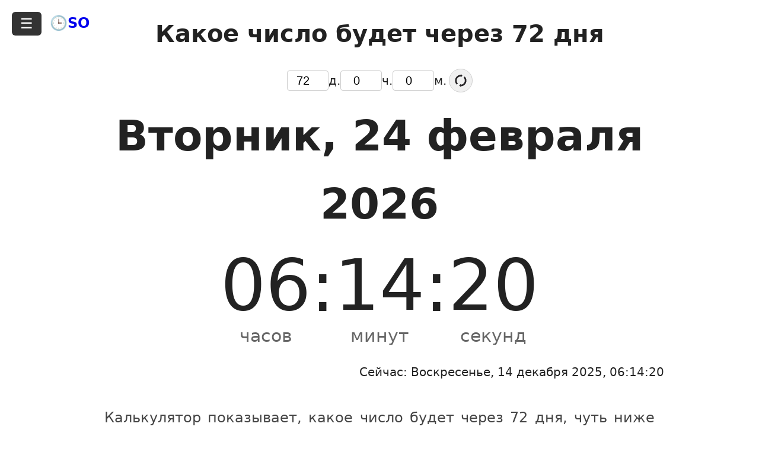

--- FILE ---
content_type: text/html
request_url: https://sekundomer.online/timer/date/kakoe-chislo-budet-cherez/72-dnya/
body_size: 7722
content:
<!DOCTYPE html><html lang="ru"> <head><meta charset="UTF-8"><meta name="viewport" content="width=device-width,initial-scale=1"><link rel="icon" type="image/x-icon" href="/img/favicon.png"><title>Какое число будет через 72 дня - какая дата будет через 72 дня</title><meta name="description" content="Калькулятор покажет, какое будет число через 72 дня. Счётчик отображает дату, а также показывает время в часах, минутах и секундах. Большие буквы и цифры."><link rel="canonical" href="https://sekundomer.online/timer/date/kakoe-chislo-budet-cherez/72-dnya/"><script type="module">(function(e,n,r,t,m){e[t]=e[t]||[],e[t].push({"gtm.start":new Date().getTime(),event:"gtm.js"});var g=n.getElementsByTagName(r)[0],a=n.createElement(r),s="";a.async=!0,a.src="https://www.googletagmanager.com/gtm.js?id="+m+s,g.parentNode.insertBefore(a,g)})(window,document,"script","dataLayer","GTM-PF3K78V");</script><script>window.yaContextCb=window.yaContextCb||[]</script>
<script src="https://yandex.ru/ads/system/context.js" async></script><style>.menu-button[data-astro-cid-gvfdcb5b].desktop-toggle{position:fixed;top:1rem;left:1rem;display:none}.mobile-header[data-astro-cid-gvfdcb5b]{background-color:#333;padding:.3rem .6rem;color:#fff;display:none}.mobile-header-inner[data-astro-cid-gvfdcb5b]{display:flex;align-items:center;justify-content:space-between}.mobile-logo[data-astro-cid-gvfdcb5b]{color:#fff;font-size:1.3rem;font-weight:700;text-decoration:none}.menu-button[data-astro-cid-gvfdcb5b]{font-size:1.5rem;background:#333;color:#fff;border:none;padding:.5rem 1rem;z-index:1001;cursor:pointer;border-radius:6px}.side-menu[data-astro-cid-gvfdcb5b]{position:fixed;top:0;left:0;width:22%;max-width:320px;height:100vh;background-color:#2c3e50;color:#fff;padding:1rem;overflow-y:auto;transform:translate(-100%);transition:transform .3s ease;z-index:1000}.side-menu[data-astro-cid-gvfdcb5b].active{transform:translate(0)}.side-menu[data-astro-cid-gvfdcb5b] ul[data-astro-cid-gvfdcb5b]{list-style:none;padding-left:0}.side-menu[data-astro-cid-gvfdcb5b] li[data-astro-cid-gvfdcb5b]{margin-bottom:.5rem}.side-menu[data-astro-cid-gvfdcb5b] a[data-astro-cid-gvfdcb5b]{color:#fff;text-decoration:none;display:block;margin:.5rem 0;font-weight:500}.side-menu[data-astro-cid-gvfdcb5b] a[data-astro-cid-gvfdcb5b]:hover{text-decoration:underline}details[data-astro-cid-gvfdcb5b] summary[data-astro-cid-gvfdcb5b]{cursor:pointer;font-weight:700;padding:.3rem 0;color:#fff}details[data-astro-cid-gvfdcb5b] ul[data-astro-cid-gvfdcb5b]{margin-top:.3rem;padding-left:1rem}@media (max-width: 768px){.mobile-header[data-astro-cid-gvfdcb5b]{display:block}.desktop-logo[data-astro-cid-gvfdcb5b],.menu-button[data-astro-cid-gvfdcb5b].desktop-toggle{display:none}.menu-button[data-astro-cid-gvfdcb5b]{position:static}.side-menu[data-astro-cid-gvfdcb5b]{width:100%;max-width:100%;transform:translate(-100%)}}@media (min-width: 769px){.menu-button[data-astro-cid-gvfdcb5b].desktop-toggle{display:block;font-size:1.2rem;padding:.3rem .7rem;position:fixed;top:1rem;left:1rem;z-index:1001}.desktop-logo[data-astro-cid-gvfdcb5b]{position:fixed;top:1rem;left:3.2rem;margin-left:1rem;font-size:1.2rem;font-weight:700;text-decoration:none;z-index:1000}.side-menu[data-astro-cid-gvfdcb5b]{padding-top:3.5rem}}
.site-footer{background-color:#f8f9fa;border-top:1px solid #e0e0e0;padding:2rem 1rem;font-size:15px;color:#444}.footer-container{max-width:960px;margin:0 auto}.footer-columns{display:flex;flex-wrap:wrap;gap:2rem;justify-content:space-between;margin-bottom:2rem}.footer-column ul{list-style:none;padding:0;margin:0}.footer-column li{margin-bottom:.5rem}.footer-column a{color:#555;text-decoration:none;transition:color .2s ease}.footer-column a:hover{color:var(--accent-color, #5c6bc0)}.footer-bottom{text-align:center;font-size:16px;color:#777}.footer-bottom a{color:#444;font-weight:500;text-decoration:none;margin-left:5px}.footer-bottom a:hover{color:var(--accent-color, #5c6bc0)}@media (max-width: 768px){.footer-columns{flex-direction:column;gap:1.5rem;text-align:center}.footer-column ul{padding-left:0}}.container1024{max-width:1024px;margin-left:auto;margin-right:auto;margin-top:30px;padding:0 16px;display:flex;justify-content:center}.containerTop1280{max-width:1280px;margin-left:auto;margin-right:auto;padding:0 16px;display:flex;justify-content:center}.containerTop1200{max-width:1200px;margin-left:auto;margin-right:auto;margin-top:5px;padding:0 16px;display:flex;justify-content:center}
:root{--font-base: 20px;--line-height-base: 1.6;--font-family-base: system-ui, sans-serif;--text-color: #000;--bg-color: #f5f5f5;--link-color: #4a90e2;--link-hover-color: #3b78b4}html{font-size:var(--font-base);line-height:var(--line-height-base);font-family:var(--font-family-base);color:var(--text-color);background-color:var(--bg-color);-webkit-text-size-adjust:100%;tab-size:4;-webkit-tap-highlight-color:transparent;scroll-behavior:smooth;margin:0;padding:0;height:100%;overflow-x:hidden}body{margin:0;width:100%;height:100%;display:flex;flex-direction:column}main{flex:1;padding:1rem}.text-center{text-align:center}.hidden{display:none!important}.link{text-decoration:none;color:var(--link-color);transition:color .3s ease}.link:hover{color:var(--link-hover-color)}.container{max-width:100%;margin:0 auto;text-align:center}h1{margin-top:0!important}.title{font-size:clamp(1.5rem,4vw,3rem);margin:20px 0 40px;text-align:center}.title--compact{font-size:clamp(1.3rem,3vw,2.2rem);max-width:1280px;margin:20px auto 30px}h2{font-size:clamp(1.2rem,3.5vw,2rem);margin:50px 0 20px;text-align:center;font-weight:600;color:#333}p{font-size:clamp(1rem,2.5vw,1.2rem);line-height:1.4;max-width:1024px;margin:0 auto 25px;padding:0 16px;color:#444;text-align:justify}.img-fluid{max-width:100%;height:auto}.holiday-text{overflow-x:hidden}.holiday-text figure{margin:0 0 1.5rem;text-align:center}.holiday-text img{display:block;max-width:100%;height:auto;margin-left:auto;margin-right:auto}
:root{--font-base: 20px;--line-height-base: 1.6;--font-family-base: ui-sans-serif, system-ui, sans-serif, "Segoe UI", "Apple Color Emoji", "Segoe UI Emoji", "Noto Color Emoji";--text-color: #222;--bg-color: #fff;--link-color: #4a90e2;--link-hover-color: #3b78b4}html{font-size:var(--font-base);line-height:var(--line-height-base);font-family:var(--font-family-base);color:var(--text-color);background-color:var(--bg-color);-webkit-text-size-adjust:100%;tab-size:4;-webkit-tap-highlight-color:transparent;scroll-behavior:smooth}body{margin:0;width:100%;height:100%;display:flex;flex-direction:column}main{flex:1;padding:1rem}.text-center{text-align:center}.hidden{display:none!important}.link{text-decoration:none;color:var(--link-color);transition:color .3s ease}.link:hover{color:var(--link-hover-color)}.title{font-size:clamp(1.5rem,4vw,3rem);margin:20px 0 40px;text-align:center}.title--compact{font-size:clamp(1.3rem,3vw,2.2rem);max-width:960px;margin:20px auto 30px;text-align:center}.container-text{max-width:1024px;margin:auto}
.timer-display{display:flex;justify-content:center;align-items:center;flex-wrap:nowrap;white-space:nowrap;font-size:22vw;line-height:1;gap:1vw;margin-bottom:30px;overflow:hidden}.timer-unit{position:relative;min-width:0;text-align:center}.timer-unit:after{content:attr(data-title);display:block;font-size:5vw;margin-top:10px;color:#666}.timer-char{font-size:inherit;line-height:1;display:flex;align-items:center;justify-content:center;transform:translateY(-.15em)}@media (min-width: 1024px){.timer-display{font-size:6rem;gap:1rem}.timer-unit:after{font-size:1.5rem}}.timer-display--days{display:flex;justify-content:center;align-items:center;flex-wrap:nowrap;white-space:nowrap;font-size:22vw;line-height:1;margin-bottom:20px;overflow:hidden}.timer-display--days .timer-unit{text-align:center}.timer-display--days .timer-unit:after{content:attr(data-title);display:block;font-size:5vw;margin-top:10px;color:#666}@media (min-width: 1024px){.timer-display--days{font-size:10rem}.timer-display--days .timer-unit:after{font-size:1.5rem}}.future-message{background:#ffe4e4;color:#a10000;padding:1em;margin-top:1em;border-radius:8px;font-weight:700;text-align:center}.timer-seconds-group{position:relative;display:inline-block}.timer-seconds-group .edit-icon{position:absolute;right:.03em;font-size:.14em;color:#aaa;opacity:.9;pointer-events:none}@media (min-width: 1024px){.timer-seconds-group .edit-icon{font-size:.12em}}.timer-display.running .edit-icon{display:none}.time-after-page .container{max-width:960px}.time-after__block{margin-top:16px}.time-after__controls{display:flex;flex-wrap:wrap;justify-content:center;align-items:center;gap:8px 12px;margin-bottom:16px}.time-after__control{display:inline-flex;align-items:center;gap:4px;font-size:1rem}.time-after__input{width:70px;max-width:80px;text-align:center;padding:4px 6px;font-size:1rem;line-height:1.2;border-radius:4px;border:1px solid #ccc;box-sizing:border-box}.time-after__btn-recalc{display:inline-flex;align-items:center;justify-content:center;padding:6px 10px;margin-left:4px}.time-after__btn-recalc .btn-img{width:24px;height:24px;display:block}.time-after__date{font-size:3.6rem;text-align:center;font-weight:600;margin-bottom:20px}.time-after__date-secondary{font-size:1rem;text-align:right}.time-after__moscow{margin-top:16px;font-size:1rem}.time-after__links{display:flex;flex-wrap:wrap;justify-content:center;gap:10px;margin-top:16px}@media (max-width: 767px){.time-after__controls{gap:6px 8px}.time-after__input{width:60px}.time-after__date{font-size:2.2rem;text-align:center}.time-after__date-secondary{text-align:center}}@media (min-width: 768px) and (max-width: 1200px){.time-after__block{margin-top:20px}}.time-after__btn-recalc{width:40px;height:40px;border-radius:50%;background:#f0f0f0;border:1px solid #d0d0d0;cursor:pointer;display:flex;align-items:center;justify-content:center;transition:all .2s ease;padding:0}.time-after__btn-recalc .btn-img{width:22px;height:22px;opacity:.85;transition:opacity .2s ease,transform .2s ease}.time-after__btn-recalc:hover{background:#fff;border-color:silver;box-shadow:0 2px 6px #00000026}.time-after__btn-recalc:hover .btn-img{opacity:1;transform:rotate(30deg)}.time-after__btn-recalc:active{transform:scale(.92);box-shadow:0 1px 3px #0003}.time-after__btn-recalc:active .btn-img{transform:rotate(60deg)}
section{max-width:960px;margin:0 auto 60px;padding:0 1rem;text-align:center}section h2{font-size:2rem;margin:40px 0 20px;text-align:center;color:#222}section ul{list-style:none;padding:0;margin:0;display:grid;column-gap:.75rem;row-gap:1.2rem;grid-template-columns:repeat(2,1fr)}@media (min-width: 768px){section ul{grid-template-columns:repeat(5,1fr)}}section ul li a{display:block;padding:.7rem 1rem;background-color:#fff;color:#000;text-decoration:none;border-radius:10px;border:1px solid #e1e1e1;box-shadow:0 1px 2px #0000000f;transition:background-color .2s ease,box-shadow .2s ease,transform .1s ease}section ul li a:hover{background-color:#fafafa;border-color:#d5d5d5;box-shadow:0 3px 8px #0000001f;transform:translateY(-2px)}section ul li a:active{transform:translateY(0);box-shadow:0 1px 3px #0000002e}.month-link{color:#333;text-decoration:none;font-weight:600;border-bottom:2px solid transparent;transition:color .3s ease,border-color .3s ease}.month-link:hover{color:#007acc;border-bottom-color:#007acc}.month-link:focus{outline:none;color:#005b99;border-bottom-color:#005b99}
</style></head><body style="min-height: 100vh; flex-direction: column; display: flex;"> <noscript><iframe src="https://www.googletagmanager.com/ns.html?id=GTM-PF3K78V" height="0" width="0" style="display:none;visibility:hidden"></iframe></noscript> <button id="menu-toggle" class="menu-button desktop-toggle" aria-label="Открыть меню" data-astro-cid-gvfdcb5b>&#9776;</button> <a href="/" class="desktop-logo logo-default" data-astro-cid-gvfdcb5b>🕒SO</a> <header class="mobile-header" data-astro-cid-gvfdcb5b> <div class="mobile-header-inner" data-astro-cid-gvfdcb5b> <a href="/" class="mobile-logo" data-astro-cid-gvfdcb5b>sekundomer.online</a> <button id="menu-toggle-mobile" class="menu-button" aria-label="Открыть меню" data-astro-cid-gvfdcb5b>&#9776;</button> </div> </header> <nav id="side-menu" class="side-menu" data-astro-cid-gvfdcb5b> <ul data-astro-cid-gvfdcb5b> <li data-astro-cid-gvfdcb5b><a href="/" data-astro-cid-gvfdcb5b>Секундомер</a></li> <li data-astro-cid-gvfdcb5b><a href="/timer/" data-astro-cid-gvfdcb5b>Таймер Онлайн</a></li> <li data-astro-cid-gvfdcb5b> <details data-astro-cid-gvfdcb5b> <summary data-astro-cid-gvfdcb5b>Время</summary> <ul data-astro-cid-gvfdcb5b> <li data-astro-cid-gvfdcb5b><a href="/time/" data-astro-cid-gvfdcb5b>Время в городах</a></li> <li data-astro-cid-gvfdcb5b><a href="/voshod-i-zakat-solnca/" data-astro-cid-gvfdcb5b>Восход и закат солнца</a></li> <li data-astro-cid-gvfdcb5b><a href="/time/skolko-budet-vremya-cherez/" data-astro-cid-gvfdcb5b>Сколько будет через</a></li> </ul> </details> </li> <li data-astro-cid-gvfdcb5b> <details data-astro-cid-gvfdcb5b> <summary data-astro-cid-gvfdcb5b>События</summary> <ul data-astro-cid-gvfdcb5b> <li data-astro-cid-gvfdcb5b><a href="/timer/events/new-year/" data-astro-cid-gvfdcb5b>Сколько осталось до Нового Года</a></li> <li data-astro-cid-gvfdcb5b><a href="/timer/holidays/" data-astro-cid-gvfdcb5b>Праздники</a></li> </ul> </details> </li> <li data-astro-cid-gvfdcb5b> <details data-astro-cid-gvfdcb5b> <summary data-astro-cid-gvfdcb5b>Сезоны</summary> <ul data-astro-cid-gvfdcb5b> <li data-astro-cid-gvfdcb5b><a href="/timer/events/skolko-ostalos-do-leta/" data-astro-cid-gvfdcb5b>Сколько до начала лета</a></li> <li data-astro-cid-gvfdcb5b><a href="/timer/events/skolko-ostalos-do-konca-leta/" data-astro-cid-gvfdcb5b>Сколько до конца лета</a></li> <li data-astro-cid-gvfdcb5b><a href="/timer/events/skolko-ostalos-do-oseni/" data-astro-cid-gvfdcb5b>Сколько до начала осени</a></li> <li data-astro-cid-gvfdcb5b><a href="/timer/events/skolko-ostalos-do-konca-oseni/" data-astro-cid-gvfdcb5b>Сколько до конца осени</a></li> <li data-astro-cid-gvfdcb5b><a href="/timer/events/skolko-ostalos-do-zimy/" data-astro-cid-gvfdcb5b>Сколько до начала зимы</a></li> <li data-astro-cid-gvfdcb5b><a href="/timer/events/skolko-ostalos-do-konca-zimy/" data-astro-cid-gvfdcb5b>Сколько до конца зимы</a></li> <li data-astro-cid-gvfdcb5b><a href="/timer/events/skolko-ostalos-do-vesny/" data-astro-cid-gvfdcb5b>Сколько до начала весны</a></li> <li data-astro-cid-gvfdcb5b><a href="/timer/events/skolko-ostalos-do-konca-vesny/" data-astro-cid-gvfdcb5b>Сколько до конца весны</a></li> </ul> </details> </li> <li data-astro-cid-gvfdcb5b> <details data-astro-cid-gvfdcb5b> <summary data-astro-cid-gvfdcb5b>Даты</summary> <ul data-astro-cid-gvfdcb5b> <li data-astro-cid-gvfdcb5b><a href="/timer/date/1-yanvarya/" data-astro-cid-gvfdcb5b>Сколько дней до 1 января</a></li> <li data-astro-cid-gvfdcb5b><a href="/timer/date/1-marta/" data-astro-cid-gvfdcb5b>Сколько дней до 1 марта</a></li> <li data-astro-cid-gvfdcb5b><a href="/timer/date/1-iyunya/" data-astro-cid-gvfdcb5b>Сколько дней до 1 июня</a></li> <li data-astro-cid-gvfdcb5b><a href="/timer/date/1-sentyabrya/" data-astro-cid-gvfdcb5b>Сколько дней до 1 сентября</a></li> <li data-astro-cid-gvfdcb5b><a href="/timer/date/" data-astro-cid-gvfdcb5b>Другие даты</a></li> <li data-astro-cid-gvfdcb5b><a href="/timer/date/kakoe-chislo-budet-cherez/" data-astro-cid-gvfdcb5b>Какое число будет через</a></li> <li data-astro-cid-gvfdcb5b><a href="/kakoy-den-nedeli-budet/" data-astro-cid-gvfdcb5b>Какой день недели будет</a></li> </ul> </details> </li> <li data-astro-cid-gvfdcb5b> <details data-astro-cid-gvfdcb5b> <summary data-astro-cid-gvfdcb5b>Дни денели</summary> <ul data-astro-cid-gvfdcb5b> <li data-astro-cid-gvfdcb5b><a href="/timer/den-nedeli/ponedelnik/" data-astro-cid-gvfdcb5b>Сколько осталось до понедельника</a></li> <li data-astro-cid-gvfdcb5b><a href="/timer/den-nedeli/vtornik/" data-astro-cid-gvfdcb5b>Сколько осталось до вторника</a></li> <li data-astro-cid-gvfdcb5b><a href="/timer/den-nedeli/sreda/" data-astro-cid-gvfdcb5b>Сколько осталось до среды</a></li> <li data-astro-cid-gvfdcb5b><a href="/timer/den-nedeli/chetverg/" data-astro-cid-gvfdcb5b>Сколько осталось до четверга</a></li> <li data-astro-cid-gvfdcb5b><a href="/timer/den-nedeli/pyatnica/" data-astro-cid-gvfdcb5b>Сколько осталось до пятницы</a></li> <li data-astro-cid-gvfdcb5b><a href="/timer/den-nedeli/subbota/" data-astro-cid-gvfdcb5b>Сколько осталось до субботы</a></li> <li data-astro-cid-gvfdcb5b><a href="/timer/den-nedeli/voskresenye/" data-astro-cid-gvfdcb5b>Сколько осталось до воскресенья</a></li> </ul> </details> </li> <li data-astro-cid-gvfdcb5b> <details data-astro-cid-gvfdcb5b> <summary data-astro-cid-gvfdcb5b>Инструменты</summary> <ul data-astro-cid-gvfdcb5b> <li data-astro-cid-gvfdcb5b><a href="/strelochnye-chasy/" data-astro-cid-gvfdcb5b>Стрелочные часы</a></li> <li data-astro-cid-gvfdcb5b><a href="/metronom/" data-astro-cid-gvfdcb5b>Метроном</a></li> <li data-astro-cid-gvfdcb5b><a href="/budilnik/" data-astro-cid-gvfdcb5b>Будильник</a></li> <li data-astro-cid-gvfdcb5b><a href="/weekday/" data-astro-cid-gvfdcb5b>День недели по дате</a></li> <li data-astro-cid-gvfdcb5b><a href="/age-calculator/" data-astro-cid-gvfdcb5b>Калькулятор возраста</a></li> <li data-astro-cid-gvfdcb5b><a href="/kalkulyator-vremeni/" data-astro-cid-gvfdcb5b>Калькулятор времени</a></li> <li data-astro-cid-gvfdcb5b><a href="/tabata-timer/" data-astro-cid-gvfdcb5b>Табата Таймер</a></li> </ul> </details> </li> <li data-astro-cid-gvfdcb5b> <details data-astro-cid-gvfdcb5b> <summary data-astro-cid-gvfdcb5b>Сколько прошло</summary> <ul data-astro-cid-gvfdcb5b> <li data-astro-cid-gvfdcb5b><a href="/timer/date/2026/" data-astro-cid-gvfdcb5b>2026 год</a></li> <li data-astro-cid-gvfdcb5b><a href="/timer/date/2025/" data-astro-cid-gvfdcb5b>2025 год</a></li> <li data-astro-cid-gvfdcb5b><a href="/timer/date/2024/" data-astro-cid-gvfdcb5b>2024 год</a></li> <li data-astro-cid-gvfdcb5b><a href="/timer/date/2023/" data-astro-cid-gvfdcb5b>2023 год</a></li> <li data-astro-cid-gvfdcb5b><a href="/timer/date/2022/" data-astro-cid-gvfdcb5b>2022 год</a></li> <li data-astro-cid-gvfdcb5b><a href="/timer/date/2021/" data-astro-cid-gvfdcb5b>2021 год</a></li> <li data-astro-cid-gvfdcb5b><a href="/timer/date/2020/" data-astro-cid-gvfdcb5b>2020 год</a></li> <li data-astro-cid-gvfdcb5b><a href="/timer/date/2019/" data-astro-cid-gvfdcb5b>2019 год</a></li> <li data-astro-cid-gvfdcb5b><a href="/timer/date/2018/" data-astro-cid-gvfdcb5b>2018 год</a></li> <li data-astro-cid-gvfdcb5b><a href="/timer/date/2017/" data-astro-cid-gvfdcb5b>2017 год</a></li> <li data-astro-cid-gvfdcb5b><a href="/timer/date/2016/" data-astro-cid-gvfdcb5b>2016 год</a></li> <li data-astro-cid-gvfdcb5b><a href="/timer/date/2015/" data-astro-cid-gvfdcb5b>2015 год</a></li> </ul> </details> </li> <li data-astro-cid-gvfdcb5b> <details data-astro-cid-gvfdcb5b> <summary data-astro-cid-gvfdcb5b>Конвертер</summary> <ul data-astro-cid-gvfdcb5b> <li data-astro-cid-gvfdcb5b><a href="/converter/" data-astro-cid-gvfdcb5b>Конвертер времени</a></li> <li data-astro-cid-gvfdcb5b><a href="/converter/chasy-v-sekundy/" data-astro-cid-gvfdcb5b>Часы в секунды</a></li> <li data-astro-cid-gvfdcb5b><a href="/converter/chasy-v-minuty/" data-astro-cid-gvfdcb5b>Часы в минуты</a></li> <li data-astro-cid-gvfdcb5b><a href="/converter/minuty-v-chasy/" data-astro-cid-gvfdcb5b>Минуты в часы</a></li> <li data-astro-cid-gvfdcb5b><a href="/converter/minuty-v-sekundy/" data-astro-cid-gvfdcb5b>Минуты в секунды</a></li> </ul> </details> </li> <li data-astro-cid-gvfdcb5b> <details data-astro-cid-gvfdcb5b> <summary data-astro-cid-gvfdcb5b>Календарь</summary> <ul data-astro-cid-gvfdcb5b> <li data-astro-cid-gvfdcb5b><a href="/calendar/" data-astro-cid-gvfdcb5b>Календарь 2026 год</a></li> <li data-astro-cid-gvfdcb5b><a href="/kakaya-seychas-nedelya-po-schetu/" data-astro-cid-gvfdcb5b>Номер недели сейчас</a></li> <li data-astro-cid-gvfdcb5b><a href="/lunnyy-kalendar/" data-astro-cid-gvfdcb5b>Лунный календарь</a></li> </ul> </details> </li> <li data-astro-cid-gvfdcb5b><a href="/journal/luchshie-smart-chasy/" data-astro-cid-gvfdcb5b>Лучшие смарт-часы</a></li> </ul> </nav>  <script type="module">document.getElementById("menu-toggle").addEventListener("click",function(){document.getElementById("side-menu").classList.toggle("active")});document.getElementById("menu-toggle-mobile").addEventListener("click",function(){document.getElementById("side-menu").classList.toggle("active")});const t=document.querySelectorAll("#side-menu details");t.forEach(e=>{e.addEventListener("toggle",function(){e.open&&t.forEach(n=>{n!==e&&n.open&&(n.open=!1)})})});</script> <main>  <div class="time-after-page"> <div class="container"> <div class="containerTop1200" id="yandex_rtb_R-A-2101503-2"></div>
<script>
window.yaContextCb.push(()=>{
	Ya.Context.AdvManager.render({
		"blockId": "R-A-2101503-2",
		"renderTo": "yandex_rtb_R-A-2101503-2"
	})
})
</script> <h1 class="time-city__h1">
Какое число будет через 72 дня </h1> <div id="block-result" class="time-after__block">  <div class="time-after__controls"> <label class="time-after__control"> <input id="page-days" type="number" value="72" class="elem-after-how-long elem-after-how-long-mob time-after__input"> <span>д.</span> </label> <label class="time-after__control"> <input id="page-hours" type="number" value="0" class="elem-after-how-long elem-after-how-long-mob time-after__input"> <span>ч.</span> </label> <label class="time-after__control"> <input id="page-minutes" type="number" value="0" class="elem-after-how-long elem-after-how-long-mob time-after__input"> <span>м.</span> </label> <button id="btn-recalculate" type="button" class="btn-alarm time-after__btn-recalc"> <img src="/img/icon/update.svg" class="btn-img" alt="Обновить"> </button> </div>  <div id="area-date-after" class="time-city__date time-after__date">Вторник, 24 февраля 2026</div>  <div class="time-city__panel time-after__panel">  <div class="timer-display time-city__display"> <div class="timer-unit" data-title="часов" id="time-hours">09</div> <div class="timer-char">:</div> <div class="timer-unit" data-title="минут" id="time-minutes">14</div> <div class="timer-char">:</div> <div class="timer-unit" data-title="секунд" id="time-seconds">16</div> </div>  <div class="time-city__info">  <div id="area-data-time" class="time-city__date time-after__date-secondary"></div> </div> </div> <!-- Yandex.RTB R-A-2101503-1 -->
<div class="container1024" id="yandex_rtb_R-A-2101503-1" style="margin-bottom: 15px;"></div>
<script>window.yaContextCb.push(()=>{
  Ya.Context.AdvManager.render({
    renderTo: 'yandex_rtb_R-A-2101503-1',
    blockId: 'R-A-2101503-1'
  })
})</script> <p class="time-after__text">
Калькулятор показывает, какое число будет через 72 дня, чуть ниже даты отображается время. Если необходимо определить день, который будет через другое количество дней, часов, минут, введите соответствующие цифры в форму над датой и нажмите кнопку обновить. За текущее время принимается время, установленное на вашем компьютере.
</p> </div> <section> <h2>Какое число будет через</h2> <ul> <li> <a href="/timer/date/kakoe-chislo-budet-cherez/1-den/"> 1 день </a> </li><li> <a href="/timer/date/kakoe-chislo-budet-cherez/2-dnya/"> 2 дня </a> </li><li> <a href="/timer/date/kakoe-chislo-budet-cherez/3-dnya/"> 3 дня </a> </li><li> <a href="/timer/date/kakoe-chislo-budet-cherez/4-dnya/"> 4 дня </a> </li><li> <a href="/timer/date/kakoe-chislo-budet-cherez/5-dney/"> 5 дней </a> </li><li> <a href="/timer/date/kakoe-chislo-budet-cherez/6-dney/"> 6 дней </a> </li><li> <a href="/timer/date/kakoe-chislo-budet-cherez/7-dney/"> 7 дней </a> </li><li> <a href="/timer/date/kakoe-chislo-budet-cherez/8-dney/"> 8 дней </a> </li><li> <a href="/timer/date/kakoe-chislo-budet-cherez/9-dney/"> 9 дней </a> </li><li> <a href="/timer/date/kakoe-chislo-budet-cherez/10-dney/"> 10 дней </a> </li><li> <a href="/timer/date/kakoe-chislo-budet-cherez/11-dney/"> 11 дней </a> </li><li> <a href="/timer/date/kakoe-chislo-budet-cherez/12-dney/"> 12 дней </a> </li><li> <a href="/timer/date/kakoe-chislo-budet-cherez/13-dney/"> 13 дней </a> </li><li> <a href="/timer/date/kakoe-chislo-budet-cherez/14-dney/"> 14 дней </a> </li><li> <a href="/timer/date/kakoe-chislo-budet-cherez/15-dney/"> 15 дней </a> </li><li> <a href="/timer/date/kakoe-chislo-budet-cherez/16-dney/"> 16 дней </a> </li><li> <a href="/timer/date/kakoe-chislo-budet-cherez/17-dney/"> 17 дней </a> </li><li> <a href="/timer/date/kakoe-chislo-budet-cherez/18-dney/"> 18 дней </a> </li><li> <a href="/timer/date/kakoe-chislo-budet-cherez/19-dney/"> 19 дней </a> </li><li> <a href="/timer/date/kakoe-chislo-budet-cherez/20-dney/"> 20 дней </a> </li><li> <a href="/timer/date/kakoe-chislo-budet-cherez/21-den/"> 21 день </a> </li><li> <a href="/timer/date/kakoe-chislo-budet-cherez/22-dnya/"> 22 дня </a> </li><li> <a href="/timer/date/kakoe-chislo-budet-cherez/23-dnya/"> 23 дня </a> </li><li> <a href="/timer/date/kakoe-chislo-budet-cherez/24-dnya/"> 24 дня </a> </li><li> <a href="/timer/date/kakoe-chislo-budet-cherez/25-dney/"> 25 дней </a> </li><li> <a href="/timer/date/kakoe-chislo-budet-cherez/26-dney/"> 26 дней </a> </li><li> <a href="/timer/date/kakoe-chislo-budet-cherez/27-dney/"> 27 дней </a> </li><li> <a href="/timer/date/kakoe-chislo-budet-cherez/28-dney/"> 28 дней </a> </li><li> <a href="/timer/date/kakoe-chislo-budet-cherez/29-dney/"> 29 дней </a> </li><li> <a href="/timer/date/kakoe-chislo-budet-cherez/30-dney/"> 30 дней </a> </li><li> <a href="/timer/date/kakoe-chislo-budet-cherez/31-den/"> 31 день </a> </li><li> <a href="/timer/date/kakoe-chislo-budet-cherez/32-dnya/"> 32 дня </a> </li><li> <a href="/timer/date/kakoe-chislo-budet-cherez/33-dnya/"> 33 дня </a> </li><li> <a href="/timer/date/kakoe-chislo-budet-cherez/34-dnya/"> 34 дня </a> </li><li> <a href="/timer/date/kakoe-chislo-budet-cherez/35-dney/"> 35 дней </a> </li><li> <a href="/timer/date/kakoe-chislo-budet-cherez/36-dney/"> 36 дней </a> </li><li> <a href="/timer/date/kakoe-chislo-budet-cherez/37-dney/"> 37 дней </a> </li><li> <a href="/timer/date/kakoe-chislo-budet-cherez/38-dney/"> 38 дней </a> </li><li> <a href="/timer/date/kakoe-chislo-budet-cherez/39-dney/"> 39 дней </a> </li><li> <a href="/timer/date/kakoe-chislo-budet-cherez/40-dney/"> 40 дней </a> </li><li> <a href="/timer/date/kakoe-chislo-budet-cherez/41-den/"> 41 день </a> </li><li> <a href="/timer/date/kakoe-chislo-budet-cherez/42-dnya/"> 42 дня </a> </li><li> <a href="/timer/date/kakoe-chislo-budet-cherez/43-dnya/"> 43 дня </a> </li><li> <a href="/timer/date/kakoe-chislo-budet-cherez/44-dnya/"> 44 дня </a> </li><li> <a href="/timer/date/kakoe-chislo-budet-cherez/45-dney/"> 45 дней </a> </li><li> <a href="/timer/date/kakoe-chislo-budet-cherez/46-dney/"> 46 дней </a> </li><li> <a href="/timer/date/kakoe-chislo-budet-cherez/47-dney/"> 47 дней </a> </li><li> <a href="/timer/date/kakoe-chislo-budet-cherez/48-dney/"> 48 дней </a> </li><li> <a href="/timer/date/kakoe-chislo-budet-cherez/49-dney/"> 49 дней </a> </li><li> <a href="/timer/date/kakoe-chislo-budet-cherez/50-dney/"> 50 дней </a> </li><li> <a href="/timer/date/kakoe-chislo-budet-cherez/51-den/"> 51 день </a> </li><li> <a href="/timer/date/kakoe-chislo-budet-cherez/52-dnya/"> 52 дня </a> </li><li> <a href="/timer/date/kakoe-chislo-budet-cherez/53-dnya/"> 53 дня </a> </li><li> <a href="/timer/date/kakoe-chislo-budet-cherez/54-dnya/"> 54 дня </a> </li><li> <a href="/timer/date/kakoe-chislo-budet-cherez/55-dney/"> 55 дней </a> </li><li> <a href="/timer/date/kakoe-chislo-budet-cherez/56-dney/"> 56 дней </a> </li><li> <a href="/timer/date/kakoe-chislo-budet-cherez/57-dney/"> 57 дней </a> </li><li> <a href="/timer/date/kakoe-chislo-budet-cherez/58-dney/"> 58 дней </a> </li><li> <a href="/timer/date/kakoe-chislo-budet-cherez/59-dney/"> 59 дней </a> </li><li> <a href="/timer/date/kakoe-chislo-budet-cherez/60-dney/"> 60 дней </a> </li><li> <a href="/timer/date/kakoe-chislo-budet-cherez/61-den/"> 61 день </a> </li><li> <a href="/timer/date/kakoe-chislo-budet-cherez/62-dnya/"> 62 дня </a> </li><li> <a href="/timer/date/kakoe-chislo-budet-cherez/63-dnya/"> 63 дня </a> </li><li> <a href="/timer/date/kakoe-chislo-budet-cherez/64-dnya/"> 64 дня </a> </li><li> <a href="/timer/date/kakoe-chislo-budet-cherez/65-dney/"> 65 дней </a> </li><li> <a href="/timer/date/kakoe-chislo-budet-cherez/66-dney/"> 66 дней </a> </li><li> <a href="/timer/date/kakoe-chislo-budet-cherez/67-dney/"> 67 дней </a> </li><li> <a href="/timer/date/kakoe-chislo-budet-cherez/68-dney/"> 68 дней </a> </li><li> <a href="/timer/date/kakoe-chislo-budet-cherez/69-dney/"> 69 дней </a> </li><li> <a href="/timer/date/kakoe-chislo-budet-cherez/70-dney/"> 70 дней </a> </li><li> <a href="/timer/date/kakoe-chislo-budet-cherez/71-den/"> 71 день </a> </li><li> <a href="/timer/date/kakoe-chislo-budet-cherez/72-dnya/"> 72 дня </a> </li><li> <a href="/timer/date/kakoe-chislo-budet-cherez/73-dnya/"> 73 дня </a> </li><li> <a href="/timer/date/kakoe-chislo-budet-cherez/74-dnya/"> 74 дня </a> </li><li> <a href="/timer/date/kakoe-chislo-budet-cherez/75-dney/"> 75 дней </a> </li><li> <a href="/timer/date/kakoe-chislo-budet-cherez/76-dney/"> 76 дней </a> </li><li> <a href="/timer/date/kakoe-chislo-budet-cherez/77-dney/"> 77 дней </a> </li><li> <a href="/timer/date/kakoe-chislo-budet-cherez/78-dney/"> 78 дней </a> </li><li> <a href="/timer/date/kakoe-chislo-budet-cherez/79-dney/"> 79 дней </a> </li><li> <a href="/timer/date/kakoe-chislo-budet-cherez/80-dney/"> 80 дней </a> </li><li> <a href="/timer/date/kakoe-chislo-budet-cherez/81-den/"> 81 день </a> </li><li> <a href="/timer/date/kakoe-chislo-budet-cherez/82-dnya/"> 82 дня </a> </li><li> <a href="/timer/date/kakoe-chislo-budet-cherez/83-dnya/"> 83 дня </a> </li><li> <a href="/timer/date/kakoe-chislo-budet-cherez/84-dnya/"> 84 дня </a> </li><li> <a href="/timer/date/kakoe-chislo-budet-cherez/85-dney/"> 85 дней </a> </li><li> <a href="/timer/date/kakoe-chislo-budet-cherez/86-dney/"> 86 дней </a> </li><li> <a href="/timer/date/kakoe-chislo-budet-cherez/87-dney/"> 87 дней </a> </li><li> <a href="/timer/date/kakoe-chislo-budet-cherez/88-dney/"> 88 дней </a> </li><li> <a href="/timer/date/kakoe-chislo-budet-cherez/89-dney/"> 89 дней </a> </li><li> <a href="/timer/date/kakoe-chislo-budet-cherez/90-dney/"> 90 дней </a> </li><li> <a href="/timer/date/kakoe-chislo-budet-cherez/91-den/"> 91 день </a> </li><li> <a href="/timer/date/kakoe-chislo-budet-cherez/92-dnya/"> 92 дня </a> </li><li> <a href="/timer/date/kakoe-chislo-budet-cherez/93-dnya/"> 93 дня </a> </li><li> <a href="/timer/date/kakoe-chislo-budet-cherez/94-dnya/"> 94 дня </a> </li><li> <a href="/timer/date/kakoe-chislo-budet-cherez/95-dney/"> 95 дней </a> </li><li> <a href="/timer/date/kakoe-chislo-budet-cherez/96-dney/"> 96 дней </a> </li><li> <a href="/timer/date/kakoe-chislo-budet-cherez/97-dney/"> 97 дней </a> </li><li> <a href="/timer/date/kakoe-chislo-budet-cherez/98-dney/"> 98 дней </a> </li><li> <a href="/timer/date/kakoe-chislo-budet-cherez/99-dney/"> 99 дней </a> </li><li> <a href="/timer/date/kakoe-chislo-budet-cherez/100-dney/"> 100 дней </a> </li> </ul> </section> <script type="module" src="/_astro/_id_.astro_astro_type_script_index_0_lang.Co-L578Z.js"></script> </div> </div>  </main> <footer class="site-footer"> <div class="footer-container"> <div class="footer-columns"> <div class="footer-column"> <ul> <li><a href="/timer/">Таймер Онлайн</a></li> <li><a href="/weekday/">День недели по дате</a></li> <li><a href="/age-calculator/">Калькулятор возраста</a></li> </ul> </div> <div class="footer-column"> <ul> <li><a href="/strelochnye-chasy/">Стрелочные часы</a></li> <li><a href="/metronom/">Метроном</a></li> <li><a href="/budilnik/">Будильник</a></li> </ul> </div> <div class="footer-column"> <ul> <li><a href="/kalkulyator-dney/">Калькулятор дней</a></li> <li><a href="/skolko-nuzhno-derzhat-gradusnik/">Сколько нужно держать градусник</a></li> <li><a href="/timer/events/new-year/">До Нового Года</a></li> </ul> </div> <div class="footer-column"> <ul> <li><a href="/en/">Online Stopwatch</a></li> <li><a href="/en/timer/">Online Timer</a></li> </ul> </div> </div> <div class="footer-bottom"> <span>2025©</span> <a href="https://sekundomer.online/">sekundomer.online</a> </div> </div> </footer> </body></html>

--- FILE ---
content_type: application/javascript
request_url: https://sekundomer.online/_astro/_id_.astro_astro_type_script_index_0_lang.Co-L578Z.js
body_size: 65
content:
import"./_id_.astro_astro_type_script_index_0_lang.B88MDEwW.js";


--- FILE ---
content_type: image/svg+xml
request_url: https://sekundomer.online/img/icon/update.svg
body_size: 730
content:
<?xml version="1.0" encoding="iso-8859-1"?>
<!-- Uploaded to: SVG Repo, www.svgrepo.com, Generator: SVG Repo Mixer Tools -->
<svg height="800px" width="800px" version="1.1" id="Capa_1" xmlns="http://www.w3.org/2000/svg" xmlns:xlink="http://www.w3.org/1999/xlink" 
	 viewBox="0 0 32 32" xml:space="preserve">
<g>
	<g id="spin">
		<g>
			<path style="fill:#030104;" d="M25.883,6.086l-2.82,2.832C24.953,10.809,26,13.324,26,16c0,5.516-4.484,10-10,10v-2l-4,4l4,4v-2
				c7.719,0,14-6.281,14-14C30,12.254,28.539,8.734,25.883,6.086z"/>
			<path style="fill:#030104;" d="M20,4l-4-4v2C8.281,2,2,8.281,2,16c0,3.746,1.461,7.266,4.117,9.914l2.82-2.832
				C7.047,21.191,6,18.676,6,16c0-5.516,4.484-10,10-10v2L20,4z"/>
		</g>
	</g>
</g>
</svg>

--- FILE ---
content_type: application/javascript
request_url: https://sekundomer.online/_astro/_id_.astro_astro_type_script_index_0_lang.B88MDEwW.js
body_size: 1524
content:
document.addEventListener("DOMContentLoaded",()=>{const s=document.querySelector("#time-hours"),r=document.querySelector("#time-minutes"),a=document.querySelector("#time-seconds"),u=document.querySelector("#area-date-after"),d=document.querySelector("#area-data-time"),l=document.querySelector("#page-days"),m=document.querySelector("#page-hours"),g=document.querySelector("#page-minutes"),i=document.querySelector("#btn-recalculate");if(!s||!r||!a||!u||!d||!l||!m||!g||!i)return;function n(t){return String(t).padStart(2,"0")}const y=["Воскресенье","Понедельник","Вторник","Среда","Четверг","Пятница","Суббота"],f=["января","февраля","марта","апреля","мая","июня","июля","августа","сентября","октября","ноября","декабря"];function S(){const t=parseInt(l.value,10)||0,e=parseInt(m.value,10)||0,c=parseInt(g.value,10)||0;return t*86400+e*3600+c*60}let h=S();function o(){const t=new Date,e=new Date(t.getTime()+h*1e3),c=e.getHours(),p=e.getMinutes(),w=e.getSeconds();s.textContent=n(c),r.textContent=n(p),a.textContent=n(w);const $=y[e.getDay()],q=e.getDate(),D=f[e.getMonth()],A=e.getFullYear();u.textContent=`${$}, ${q} ${D} ${A}`;const I=y[t.getDay()],N=t.getDate(),v=f[t.getMonth()],C=t.getFullYear(),E=t.getHours(),x=t.getMinutes(),M=t.getSeconds();d.textContent=`Сейчас: ${I}, ${N} ${v} ${C}, ${n(E)}:${n(x)}:${n(M)}`}o(),setInterval(o,500),i.addEventListener("click",()=>{h=S(),o()})});
